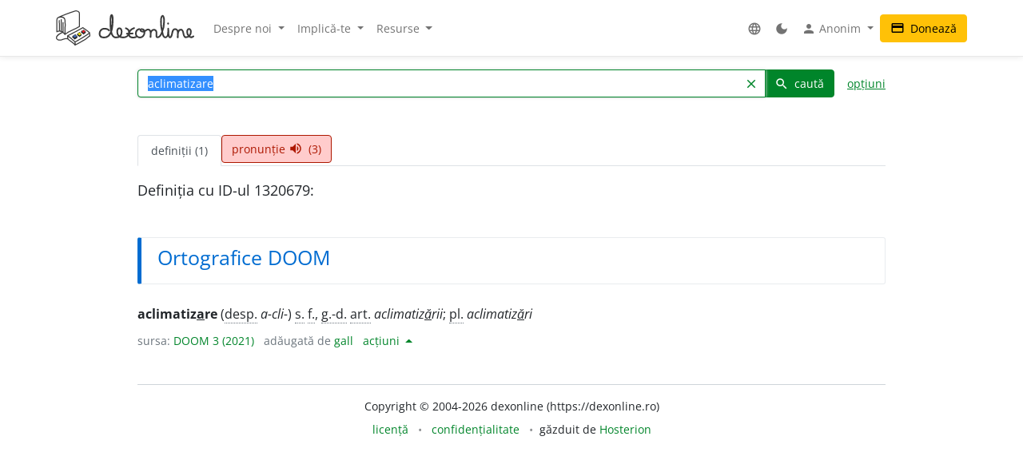

--- FILE ---
content_type: text/html; charset=UTF-8
request_url: https://dexonline.ro/definitie/aclimatizare/1320679
body_size: 11507
content:
<!DOCTYPE html> <html> <head> <title> aclimatizare - definiție DOOM 3 | dexonline</title> <meta charset="utf-8"> <meta content="width=device-width, initial-scale=1.0, maximum-scale=3.0, user-scalable=yes" name="viewport"> <meta name="color-scheme" content="light dark"> <script>
  function applyColorScheme() {
        document.documentElement.className = getColorScheme();
  }

  function getColorScheme() {
    var ls = localStorage.getItem('colorScheme');
    if (ls) {
      return ls;
    }
    if (window.matchMedia('(prefers-color-scheme: dark)').matches) {
      return 'dark';
    }
    return 'light';
  }

  function setColorScheme(scheme) {
    localStorage.setItem('colorScheme', scheme);
    applyColorScheme();
  }

  applyColorScheme();

      window.matchMedia("(prefers-color-scheme: dark)").addEventListener(
    'change', applyColorScheme
  );
</script> <meta name="description" content="Dicționar dexonline. Definiții pentru aclimatizare din dicționarele: DOOM 3"> <meta property="og:image" content="/img/logo/logo-og.png"> <meta property="og:type" content="website"> <meta property="og:title" content="dexonline"> <link rel="image_src" href="/img/logo/logo-og.png"> <link href="/css/merged/ba1df1466c18ed44680884436aec6f94.css?v=20250705052432" rel="stylesheet" type="text/css"> <script src="/js/merged/1fd703d2e87cc6809da714c711d65ef1.js?v=20251215002242"></script> <link rel="search" type="application/opensearchdescription+xml" href="https://dexonline.ro/static/download/dex.xml" title="Căutare dexonline.ro"> <link href="https://plus.google.com/100407552237543221945" rel="publisher"> <link rel="alternate" type="application/rss+xml" title="Cuvântul zilei" href="https://dexonline.ro/cuvantul-zilei"> <link rel="icon" type="image/svg+xml" href="/img/favicon.svg"> <link rel="apple-touch-icon" href="/img/apple-touch-icon.png"> </head> <body class="search"> <header> <nav class="navbar navbar-expand-md navbar-light mb-3"> <div class="container"> <a class="navbar-brand order-0" href="/" title="Pagina principală"> <svg xmlns="http://www.w3.org/2000/svg" width="311px" height="78.1px" viewBox="0 0 311 78.1" role="img"> <title>dexonline logo</title> <style> g { stroke: #000; stroke-linecap: round; stroke-linejoin: round; stroke-width: 1.25; } @media (prefers-color-scheme: dark) { g { stroke: #fff; } } </style> <g> <path fill="none" stroke-width="2.25" d="M75.3,50.5c-11.2,8-19.3,12.7-32.4,19.8c-6.1-6.2-9.1-8.9-16.6-13.9c12.7-6.5,20.6-10.1,34.2-18c5.9,4.3,10,6.4,15,11.3 M26.3,56.4l0.3,6.9 M42.8,70.6c0.3,1.2,0.6,4.9,0.7,6.1 M75.6,49.8l0.7,7 M26.6,63.3c6.7,6.5,10.7,6.5,16.5,13.7 M43.5,76.8c2.2-1.2,5.4-2.8,8.1-4.2c4.3-2.1,6.7-4.2,11.1-6.2c6.1-2.8,7.7-6.4,13.5-9.7 M2,47.5c7.8-3.8,14.3,0.7,18.2,6c0-8,0.5-12,0.5-20c0-13.2,0.4-18.7-9.2-18.7c-10,0-9.7,3.4-9.7,14.4C1.9,39.5,2,37.2,2,47.5 M7.5,22.6C7.6,28.2,8,40.5,8,46.1 M12.1,20.5v26.4 M15.8,27.1c0.1,6.4,0.3,18.2,0.3,21.8 M5.7,15.5c14.5-6.7,21.8-9,36.2-13.7c0.9-0.3,3.2-0.9,4.4-0.6 M20.2,53.5c10.2-9.2,21.3-10.1,32.7-17.8 M46.3,1.2c6.7,1.1,6.7,2.9,6.7,13.9c0,7.3,0,13.3,0,20.6 M15.1,48.7c-8.5,3.5-14,8.9-14,11.9c0,4.3,3.9,5.5,8.1,5.5c5.2,0,7.7-3.3,12.9-3.3c1.3,0,3.1,0.1,4.4,0.5"/> <path stroke-width="1.3887" d="M37.5,59.6c1.2,1.7,3.1,2.7,4.6,4.4l0.8-0.4c0,0,3.8-2.2,4.5-2.9l0.3-2.3l-10.1-0.8L37.5,59.6z M48.5,54.6c1.2,1.7,2.7,2.3,4.2,3.9l2.5-1.6c0,0,0.9-0.5,1.6-1.2l0.2-2.3l-8.4-0.9L48.5,54.6z M57.5,48.9c1.2,1.7,2.8,2.8,4.5,4c0,0,1.6-1.1,2.3-1.7c0.7-0.6,1.4-0.8,2.1-1.5l0.2-2.3l-9.1-0.5L57.5,48.9z"/> <path fill="#3e66b0" d="M43.9,54c1.1,1.7,2.5,2.3,3.8,3.9c-2.1,1.4-3.1,2.3-5.5,3.4c-0.1-0.1-4.3-4.1-4.6-4.2l5.9-3.5L43.9,54z"/> <path fill="#fff200" d="M52.8,49.2c1.8,1,3.5,2.3,4.2,3.8c-0.6,1-2.4,2-4.2,3c-0.8-0.9-1.5-1.2-2.5-2c-0.7-0.6-1.7-1-1.7-1.9c0-0.3,0.2-0.4,0.2-0.7C49.8,50.6,51.6,49.8,52.8,49.2z"/> <path fill="#ed1c24" d="M57.6,46.4c1.6-0.8,3.3-2.2,4.7-3.1c1.6,1.2,2.7,2.4,4.4,3.6c-1.1,1.4-2.8,2.2-4.6,3.5C60.4,48.9,59,48,57.6,46.4z"/> <path fill="none" stroke-width="3.7" d="M119.3,44.6c-1.1-1.8-3.6-3.9-11-3.9c-5.8,0-10.2,5.2-10.2,11c0,5.7,4.4,8.6,10.1,8.6c17.5,0,19.4-23,19.4-40.6c0-13.3-4.8-11.8-4.8,0.5c0,4.3,0,6.7,0,11c0,13.1,1.7,29,12.1,29c8.2,0,12.9-4.4,12.9-12.7c0-10.5-10-10.2-10,0.3c0,7.8,5.3,12.4,13.1,12.4c7.5,0,13.5-4.3,13.5-11.9c0-4.3-3.1-7-7-8.6 M175.7,39.4c-6.6,2.2-11.3,7-11.3,14c0,5.5,4.2,7,9.7,7c2.2,0,3.2-0.5,5.4-1.1 M175.7,39.4c-6.6,2.2-11.3,7-11.3,14c0,5.5,4.2,7,9.7,7c2.2,0,3.2-0.5,5.4-1.1 M159.5,51.8c5,0,7.9-0.1,12.9-0.5 M187.2,41.5c-4.9,1.2-7.5,5.3-7.5,10.2c0,4.8,4.3,8.6,9.2,8.6c5.8,0,10.2-5.1,10.2-10.9c0-5.7-2.1-7.9-7-7.7c-2.2,0.3-2.6,2.6-1.1,4c1.5,1.2,3.2,1.6,5.4,1.6c4.6,0,6.2-4.9,10.8-4.9c3.8,0,5.9,4.2,5.9,8c0,3.4-0.3,5.4-0.3,8.8c0-2.8,0.2-4.6,0.2-7.4c0-4.6,3-8.8,7.6-8.8c2.8,0,5.4,2.4,5.4,5.3c0,5.1,0,4.4,0,9.6c0,1.5,1.6,1.9,2.7,1.9c5.7,0,7.4-5.7,9.7-10.8c4-8.9,4.9-15,4.9-24.8c0-17.1-7.1-15.3-7.1,1.1c0,7.8,0.1,12,2.3,19.4c1.8,6.1,1.2,15.3,7.5,15.3c2.8,0,5.6-3.7,6-7c0.8-6.3,0.6-6.6,0.6-12.4c0.3,5.4,0.3,3.8,0.3,6.8c0,15.3,4.6,13.1,5.9,11.2c4.7-6.5,1-17,9.1-17c3.2,0,6.1,2.8,6.1,6c0,4.9,0,7.6,0,12.5c-0.2-7.8,0.2-17.3,7.3-17.3c7.9,0,3,17,10.9,17c6.6,0,11.4-5.5,11.4-12.2c0-8.2-8.4-9.2-8.4,1.3c0,5.4,7.2,14.9,13.9,8.8 M252.4,28.8l-0.1,0.9"/> </g> </svg> </a> <div class="collapse navbar-collapse order-5 order-md-2" id="navMenu"> <ul class="navbar-nav"> <li class="nav-item dropdown"> <a class="nav-link dropdown-toggle" href="#" role="button" data-bs-toggle="dropdown" aria-expanded="false"> Despre noi </a> <ul class="dropdown-menu"> <li> <a href="https://wiki.dexonline.ro/wiki/Informa%C8%9Bii" class="dropdown-item" target="_blank"> Informații </a> </li> <li> <a href="/contact" class="dropdown-item"> Contact </a> </li> <li> <a href="https://blog.dexonline.ro" class="dropdown-item"> Blog </a> </li> <li> <a href="/newsletter" class="dropdown-item"> Newsletter </a> </li> </ul> </li> <li class="nav-item dropdown"> <a class="nav-link dropdown-toggle" href="#" role="button" data-bs-toggle="dropdown" aria-expanded="false"> Implică-te </a> <ul class="dropdown-menu"> <li> <a href="https://wiki.dexonline.ro/wiki/Cum_pute%C8%9Bi_ajuta" class="dropdown-item"> Cum poți ajuta </a> </li> <li> <a href="/top" class="dropdown-item"> Topul voluntarilor </a> </li> </ul> </li> <li class="nav-item dropdown"> <a class="nav-link dropdown-toggle" href="#" role="button" data-bs-toggle="dropdown" aria-expanded="false"> Resurse </a> <ul class="dropdown-menu"> <li> <a href="https://wiki.dexonline.ro/wiki/Abrevieri" class="dropdown-item" target="_blank"> Abrevieri folosite </a> </li> <li> <a href="/articole" class="dropdown-item"> Articole lingvistice </a> </li> <li> <a href="/articol/Ghid_de_exprimare_corect%C4%83" class="dropdown-item"> Ghid de exprimare </a> </li> <li> <a href="/cuvantul-zilei" class="dropdown-item"> Cuvântul zilei </a> </li> <li> <a href="/cuvantul-lunii" class="dropdown-item"> Cuvântul lunii </a> </li> <li> <a href="/cuvinte-aleatorii" class="dropdown-item"> Cuvinte aleatorii </a> </li> <li> <a href="/scrabble" class="dropdown-item"> Scrabble </a> </li> <li> <a href="/unelte" class="dropdown-item"> Unelte </a> </li> <li> <a href="/legaturi" class="dropdown-item"> Legături externe </a> </li> </ul> </li> </ul> <ul class="navbar-nav ms-auto"> <li class="nav-item dropdown"> <a class="nav-link" href="#" role="button" data-bs-toggle="dropdown" aria-expanded="false"> <span class="material-icons ">language</span> </a> <ul class="dropdown-menu"> <li> <a href="/changeLocale?id=en_US.utf8" class="dropdown-item"> <span class="invisible"> <span class="material-icons ">done</span> </span> English </a> </li> <li> <a href="/changeLocale?id=es_ES.utf8" class="dropdown-item"> <span class="invisible"> <span class="material-icons ">done</span> </span> español </a> </li> <li> <a href="/changeLocale?id=hu_HU.utf8" class="dropdown-item"> <span class="invisible"> <span class="material-icons ">done</span> </span> magyar </a> </li> <li> <a href="/changeLocale?id=ro_RO.utf8" class="dropdown-item"> <span > <span class="material-icons ">done</span> </span> română </a> </li> </ul> </li> <li class="nav-item"> <a class="nav-link light-mode-toggle" data-mode="light" href="#" title="modul luminos"> <span class="material-icons ">light_mode</span> </a> <a class="nav-link dark-mode-toggle" data-mode="dark" href="#" title="modul întunecat"> <span class="material-icons ">dark_mode</span> </a> </li> <li class="nav-item dropdown"> <a class="nav-link dropdown-toggle" href="#" role="button" data-bs-toggle="dropdown" aria-expanded="false"> <span class="material-icons ">person</span> Anonim </a> <ul class="dropdown-menu"> <li> <a href="/preferinte" class="dropdown-item"> <span class="material-icons ">settings</span> Preferințe </a> </li> <li> <a href="/autentificare" class="dropdown-item"> <span class="material-icons ">login</span> Autentificare </a> </li> </ul> </li> </ul> </div> <a class="btn btn-warning ms-auto order-3" href="/doneaza"> <span class="material-icons ">credit_card</span> Donează </a> <button class="navbar-toggler order-4" type="button" data-bs-toggle="collapse" data-bs-target="#navMenu" aria-controls="navMenu" aria-expanded="false" aria-label="navigare"> <span class="navbar-toggler-icon"></span> </button> </div> </nav> </header> <div class="container container-narrow"> <main class="row"> <div class="col-md-12"> <section class="search"> <form action="/search.php" name="frm" onsubmit="return searchSubmit()" class="mb-4" id="searchForm"> <div class="d-flex align-items-end align-items-md-center flex-column flex-md-row"> <div class="input-group dropdown"> <input autocapitalize="off" autocomplete="off" class="dropdown-toggle form-control" data-bs-offset="0,0" data-bs-toggle="dropdown" id="searchField" maxlength="50" name="cuv" placeholder="cuvânt" type="text" value="aclimatizare"> <ul class="dropdown-menu" data-limit="10" data-min-chars="3" id="search-autocomplete"> </ul> <button id="searchClear" class="btn btn-link " type="button"> <span class="material-icons ">clear</span> </button> <button type="submit" value="caută" id="searchButton" class="btn btn-primary"> <span class="material-icons ">search</span> caută </button> </div> <a href="#" id="advancedAnchor" class="ms-3" onclick="return toggle('advSearch')"> opțiuni </a> </div> <div class="row my-2" id="advSearch" style="display: none"> <div class="col-12 col-lg-6"> <input id="source-field-hidden" name="source" type="hidden" value=""> <div class="dropdown" id="source-field"> <button class="btn btn-sm dropdown-toggle w-100" data-bs-toggle="dropdown" type="button"> Toate dicționarele </button> <div class="dropdown-menu w-100"> <div class="dropdown-item"> <input class="form-control w-100" placeholder="alege un dicționar..." type="text"> </div> <div class="source-scrollable"> <a class="dropdown-item" href="#">Toate dicționarele</a> <a class="dropdown-item" data-value="dex09" href="#" title="Dicționarul explicativ al limbii române (ediția a II-a revăzută și adăugită)"> <span> <strong class="me-1">DEX &#039;09</strong> Dicționarul explicativ al limbii române (ediția a II-a revăzută și adăugită) </span> </a> <a class="dropdown-item" data-value="doom3" href="#" title="Dicționar ortografic, ortoepic și morfologic al limbii române, ediția a III-a"> <span> <strong class="me-1">DOOM 3</strong> Dicționar ortografic, ortoepic și morfologic al limbii române, ediția a III-a </span> </a> <a class="dropdown-item" data-value="mda2" href="#" title="Micul dicționar academic, ediția a II-a"> <span> <strong class="me-1">MDA2</strong> Micul dicționar academic, ediția a II-a </span> </a> <a class="dropdown-item" data-value="CADE" href="#" title="Dicționarul enciclopedic ilustrat"> <span> <strong class="me-1">CADE</strong> Dicționarul enciclopedic ilustrat </span> </a> <a class="dropdown-item" data-value="sinonime" href="#" title="Dicționar de sinonime"> <span> <strong class="me-1">Sinonime</strong> Dicționar de sinonime </span> </a> <a class="dropdown-item" data-value="pub" href="#" title="publicitate"> <span> <strong class="me-1">publicitate</strong> publicitate </span> </a> <a class="dropdown-item" data-value="dex16" href="#" title="Dicționarul explicativ al limbii române (ediția a II-a revăzută și adăugită)"> <span> <strong class="me-1">DEX &#039;16</strong> Dicționarul explicativ al limbii române (ediția a II-a revăzută și adăugită) </span> </a> <a class="dropdown-item" data-value="dex12" href="#" title="Dicționarul explicativ al limbii române (ediția a II-a revăzută și adăugită)"> <span> <strong class="me-1">DEX &#039;12</strong> Dicționarul explicativ al limbii române (ediția a II-a revăzută și adăugită) </span> </a> <a class="dropdown-item" data-value="intern" href="#" title="Dicționar intern dexonline"> <span> <strong class="me-1">dexonline</strong> Dicționar intern dexonline </span> </a> <a class="dropdown-item" data-value="dlr" href="#" title="Dicționar al limbii române (Dicționarul Academiei)"> <span> <strong class="me-1">DLR</strong> Dicționar al limbii române (Dicționarul Academiei) </span> </a> <a class="dropdown-item" data-value="DEXI" href="#" title="Dicționar explicativ ilustrat al limbii române"> <span> <strong class="me-1">DEXI</strong> Dicționar explicativ ilustrat al limbii române </span> </a> <a class="dropdown-item" data-value="dex" href="#" title="Dicționarul explicativ al limbii române, ediția a II-a"> <span> <strong class="me-1">DEX &#039;98</strong> Dicționarul explicativ al limbii române, ediția a II-a </span> </a> <a class="dropdown-item" data-value="dex96" href="#" title="Dicționarul explicativ al limbii române, ediția a II-a"> <span> <strong class="me-1">DEX &#039;96</strong> Dicționarul explicativ al limbii române, ediția a II-a </span> </a> <a class="dropdown-item" data-value="dexs88" href="#" title="Supliment la Dicționarul explicativ al limbii române"> <span> <strong class="me-1">DEX-S</strong> Supliment la Dicționarul explicativ al limbii române </span> </a> <a class="dropdown-item" data-value="dex84" href="#" title="Dicționarul explicativ al limbii române"> <span> <strong class="me-1">DEX &#039;84</strong> Dicționarul explicativ al limbii române </span> </a> <a class="dropdown-item" data-value="dex75" href="#" title="Dicționarul explicativ al limbii române"> <span> <strong class="me-1">DEX &#039;75</strong> Dicționarul explicativ al limbii române </span> </a> <a class="dropdown-item" data-value="dlrlc" href="#" title="Dicționarul limbii romîne literare contemporane"> <span> <strong class="me-1">DLRLC</strong> Dicționarul limbii romîne literare contemporane </span> </a> <a class="dropdown-item" data-value="dlrm" href="#" title="Dicționarul limbii române moderne"> <span> <strong class="me-1">DLRM</strong> Dicționarul limbii române moderne </span> </a> <a class="dropdown-item" data-value="mda" href="#" title="Micul dicționar academic"> <span> <strong class="me-1">MDA</strong> Micul dicționar academic </span> </a> <a class="dropdown-item" data-value="doom2" href="#" title="Dicționar ortografic, ortoepic și morfologic al limbii române, ediția a II-a revăzută și adăugită"> <span> <strong class="me-1">DOOM 2</strong> Dicționar ortografic, ortoepic și morfologic al limbii române, ediția a II-a revăzută și adăugită </span> </a> <a class="dropdown-item" data-value="doom" href="#" title="Dicționar ortografic, ortoepic și morfologic al limbii române"> <span> <strong class="me-1">DOOM</strong> Dicționar ortografic, ortoepic și morfologic al limbii române </span> </a> <a class="dropdown-item" data-value="dor" href="#" title="Marele dicționar ortografic al limbii române"> <span> <strong class="me-1">DOR</strong> Marele dicționar ortografic al limbii române </span> </a> <a class="dropdown-item" data-value="do" href="#" title="Dicționar ortografic al limbii române"> <span> <strong class="me-1">Ortografic</strong> Dicționar ortografic al limbii române </span> </a> <a class="dropdown-item" data-value="dmlr" href="#" title="Dictionnaire morphologique de la langue roumaine"> <span> <strong class="me-1">DMLR</strong> Dictionnaire morphologique de la langue roumaine </span> </a> <a class="dropdown-item" data-value="DGS" href="#" title="Dicționar General de Sinonime al Limbii Române"> <span> <strong class="me-1">DGS</strong> Dicționar General de Sinonime al Limbii Române </span> </a> <a class="dropdown-item" data-value="Sinonime82" href="#" title="Dicționarul de sinonime al limbii române"> <span> <strong class="me-1">Sinonime82</strong> Dicționarul de sinonime al limbii române </span> </a> <a class="dropdown-item" data-value="das" href="#" title="Dicționar analogic și de sinonime al limbii române"> <span> <strong class="me-1">DAS</strong> Dicționar analogic și de sinonime al limbii române </span> </a> <a class="dropdown-item" data-value="antonime" href="#" title="Dicționar de antonime"> <span> <strong class="me-1">Antonime</strong> Dicționar de antonime </span> </a> <a class="dropdown-item" data-value="dn" href="#" title="Dicționar de neologisme"> <span> <strong class="me-1">DN</strong> Dicționar de neologisme </span> </a> <a class="dropdown-item" data-value="mdn08" href="#" title="Marele dicționar de neologisme (ediția a 10-a, revăzută, augmentată și actualizată)"> <span> <strong class="me-1">MDN &#039;08</strong> Marele dicționar de neologisme (ediția a 10-a, revăzută, augmentată și actualizată) </span> </a> <a class="dropdown-item" data-value="mdn00" href="#" title="Marele dicționar de neologisme"> <span> <strong class="me-1">MDN &#039;00</strong> Marele dicționar de neologisme </span> </a> <a class="dropdown-item" data-value="dcr2" href="#" title="Dicționar de cuvinte recente, ediția a II-a"> <span> <strong class="me-1">DCR2</strong> Dicționar de cuvinte recente, ediția a II-a </span> </a> <a class="dropdown-item" data-value="dlrc" href="#" title="Dicționar al limbii române contemporane"> <span> <strong class="me-1">DLRC</strong> Dicționar al limbii române contemporane </span> </a> <a class="dropdown-item" data-value="der" href="#" title="Dicționarul etimologic român"> <span> <strong class="me-1">DER</strong> Dicționarul etimologic român </span> </a> <a class="dropdown-item" data-value="ger" href="#" title="Etimologii romînești"> <span> <strong class="me-1">GER</strong> Etimologii romînești </span> </a> <a class="dropdown-item" data-value="gaer" href="#" title="Alte etimologii românești"> <span> <strong class="me-1">GAER</strong> Alte etimologii românești </span> </a> <a class="dropdown-item" data-value="dei" href="#" title="Dicționar enciclopedic ilustrat"> <span> <strong class="me-1">DEI</strong> Dicționar enciclopedic ilustrat </span> </a> <a class="dropdown-item" data-value="nodex" href="#" title="Noul dicționar explicativ al limbii române"> <span> <strong class="me-1">NODEX</strong> Noul dicționar explicativ al limbii române </span> </a> <a class="dropdown-item" data-value="dlrlv" href="#" title="Dicționarul limbii române literare vechi (1640-1780) - Termeni regionali"> <span> <strong class="me-1">DLRLV</strong> Dicționarul limbii române literare vechi (1640-1780) - Termeni regionali </span> </a> <a class="dropdown-item" data-value="dar" href="#" title="Dicționar de arhaisme și regionalisme"> <span> <strong class="me-1">DAR</strong> Dicționar de arhaisme și regionalisme </span> </a> <a class="dropdown-item" data-value="dsl" href="#" title="Dicționar General de Științe. Științe ale limbii"> <span> <strong class="me-1">DSL</strong> Dicționar General de Științe. Științe ale limbii </span> </a> <a class="dropdown-item" data-value="dgssl" href="#" title="Dicționar general de științe. Științe ale limbii"> <span> <strong class="me-1">DGSSL</strong> Dicționar general de științe. Științe ale limbii </span> </a> <a class="dropdown-item" data-value="mitologică" href="#" title="Mic dicționar mitologic greco-roman"> <span> <strong class="me-1">Mitologic</strong> Mic dicționar mitologic greco-roman </span> </a> <a class="dropdown-item" data-value="dulr6" href="#" title="Dicționar universal al limbei române, ediția a VI-a"> <span> <strong class="me-1">Șăineanu, ed. VI</strong> Dicționar universal al limbei române, ediția a VI-a </span> </a> <a class="dropdown-item" data-value="scriban" href="#" title="Dicționaru limbii românești"> <span> <strong class="me-1">Scriban</strong> Dicționaru limbii românești </span> </a> <a class="dropdown-item" data-value="dgl" href="#" title="Dicționar al greșelilor de limbă"> <span> <strong class="me-1">DGL</strong> Dicționar al greșelilor de limbă </span> </a> <a class="dropdown-item" data-value="dps" href="#" title="Dicționar de termeni – Sedimentologie - Petrologie sedimentară - Sisteme depoziționale"> <span> <strong class="me-1">Petro-Sedim</strong> Dicționar de termeni – Sedimentologie - Petrologie sedimentară - Sisteme depoziționale </span> </a> <a class="dropdown-item" data-value="gta" href="#" title="Glosar de termeni aviatici"> <span> <strong class="me-1">GTA</strong> Glosar de termeni aviatici </span> </a> <a class="dropdown-item" data-value="dge" href="#" title="Dicționar gastronomic explicativ"> <span> <strong class="me-1">DGE</strong> Dicționar gastronomic explicativ </span> </a> <a class="dropdown-item" data-value="dtm" href="#" title="Dicționar de termeni muzicali"> <span> <strong class="me-1">DTM</strong> Dicționar de termeni muzicali </span> </a> <a class="dropdown-item" data-value="religios" href="#" title="Dicționar religios"> <span> <strong class="me-1">D.Religios</strong> Dicționar religios </span> </a> <a class="dropdown-item" data-value="argou" href="#" title="Dicționar de argou al limbii române"> <span> <strong class="me-1">Argou</strong> Dicționar de argou al limbii române </span> </a> <a class="dropdown-item" data-value="dram3" href="#" title="Dicționar de regionalisme și arhaisme din Maramureș, ediția a treia"> <span> <strong class="me-1">DRAM 2021</strong> Dicționar de regionalisme și arhaisme din Maramureș, ediția a treia </span> </a> <a class="dropdown-item" data-value="dram15" href="#" title="Dicționar de regionalisme și arhaisme din Maramureș, ediția a doua"> <span> <strong class="me-1">DRAM 2015</strong> Dicționar de regionalisme și arhaisme din Maramureș, ediția a doua </span> </a> <a class="dropdown-item" data-value="dram" href="#" title="Dicționar de regionalisme și arhaisme din Maramureș"> <span> <strong class="me-1">DRAM</strong> Dicționar de regionalisme și arhaisme din Maramureș </span> </a> <a class="dropdown-item" data-value="de" href="#" title="Dicționar enciclopedic"> <span> <strong class="me-1">DE</strong> Dicționar enciclopedic </span> </a> <a class="dropdown-item" data-value="dtl" href="#" title="Dicționar de termeni lingvistici"> <span> <strong class="me-1">DTL</strong> Dicționar de termeni lingvistici </span> </a> <a class="dropdown-item" data-value="dmg" href="#" title="Dicționar de matematici generale"> <span> <strong class="me-1">DMG</strong> Dicționar de matematici generale </span> </a> <a class="dropdown-item" data-value="don" href="#" title="Dicționar Onomastic Romînesc"> <span> <strong class="me-1">Onomastic</strong> Dicționar Onomastic Romînesc </span> </a> <a class="dropdown-item" data-value="meo" href="#" title="Mică Enciclopedie Onomastică"> <span> <strong class="me-1">MEO</strong> Mică Enciclopedie Onomastică </span> </a> <a class="dropdown-item" data-value="DifSem" href="#" title="Dificultăți semantice"> <span> <strong class="me-1">DifSem</strong> Dificultăți semantice </span> </a> <a class="dropdown-item" data-value="neoficial" href="#" title="Definiții ale unor cuvinte care nu există în alte dicționare"> <span> <strong class="me-1">Neoficial</strong> Definiții ale unor cuvinte care nu există în alte dicționare </span> </a> <a class="dropdown-item" data-value="dendrofloricol" href="#" title="Dicționar dendrofloricol"> <span> <strong class="me-1">DFL</strong> Dicționar dendrofloricol </span> </a> <a class="dropdown-item" data-value="dlra" href="#" title="Dicționar al limbii române actuale (ediția a II-a revăzută și adăugită)"> <span> <strong class="me-1">DLRA</strong> Dicționar al limbii române actuale (ediția a II-a revăzută și adăugită) </span> </a> <a class="dropdown-item" data-value="dets" href="#" title="Dicționar etimologic de termeni științifici"> <span> <strong class="me-1">DETS</strong> Dicționar etimologic de termeni științifici </span> </a> <a class="dropdown-item" data-value="dfs" href="#" title="Dicționarul figurilor de stil"> <span> <strong class="me-1">DFS</strong> Dicționarul figurilor de stil </span> </a> <a class="dropdown-item" data-value="dan" href="#" title="Dicționarul Actualizat de Neologisme"> <span> <strong class="me-1">DAN</strong> Dicționarul Actualizat de Neologisme </span> </a> <a class="dropdown-item" data-value="lex.ro" href="#" title="Legislația României"> <span> <strong class="me-1">Legi România</strong> Legislația României </span> </a> <a class="dropdown-item" data-value="lex.md" href="#" title="Legislația Republicii Moldova"> <span> <strong class="me-1">Legi Moldova</strong> Legislația Republicii Moldova </span> </a> <a class="dropdown-item" data-value="psi" href="#" title="Dicționar de psihologie"> <span> <strong class="me-1">psi</strong> Dicționar de psihologie </span> </a> <a class="dropdown-item" data-value="mdo" href="#" title="Mic Dicționar Ortografic"> <span> <strong class="me-1">MDO</strong> Mic Dicționar Ortografic </span> </a> <a class="dropdown-item" data-value="dex-scolar" href="#" title="Dicționar explicativ școlar"> <span> <strong class="me-1">DEX-școlar</strong> Dicționar explicativ școlar </span> </a> <a class="dropdown-item" data-value="ivo3" href="#" title="Îndreptar și vocabular ortografic (ediția a III-a, revăzută și completată)"> <span> <strong class="me-1">IVO-III</strong> Îndreptar și vocabular ortografic (ediția a III-a, revăzută și completată) </span> </a> <a class="dropdown-item" data-value="din" href="#" title="Dicționar normativ al limbii române ortografic, ortoepic, morfologic și practic"> <span> <strong class="me-1">DIN</strong> Dicționar normativ al limbii române ortografic, ortoepic, morfologic și practic </span> </a> <a class="dropdown-item" data-value="terminologie-literara" href="#" title="Mic dicționar îndrumător în terminologia literară"> <span> <strong class="me-1">MDTL</strong> Mic dicționar îndrumător în terminologia literară </span> </a> <a class="dropdown-item" data-value="cecc" href="#" title="Dicționar de cuvinte, expresii, citate celebre"> <span> <strong class="me-1">CECC</strong> Dicționar de cuvinte, expresii, citate celebre </span> </a> <a class="dropdown-item" data-value="expert" href="#" title="Dicționar de citate din experți"> <span> <strong class="me-1">expert</strong> Dicționar de citate din experți </span> </a> <a class="dropdown-item" data-value="derc" href="#" title="Dicționar de expresii românești în contexte"> <span> <strong class="me-1">DERC</strong> Dicționar de expresii românești în contexte </span> </a> <a class="dropdown-item" data-value="dlr-tom01" href="#" title="Dicționarul limbii române - tomul I (ediție anastatică)"> <span> <strong class="me-1">DLR - tomul I</strong> Dicționarul limbii române - tomul I (ediție anastatică) </span> </a> <a class="dropdown-item" data-value="dlr-tom02" href="#" title="Dicționarul limbii române - tomul II (ediție anastatică)"> <span> <strong class="me-1">DLR - tomul II</strong> Dicționarul limbii române - tomul II (ediție anastatică) </span> </a> <a class="dropdown-item" data-value="dlr-tom03" href="#" title="Dicționarul limbii române - tomul III (ediție anastatică)"> <span> <strong class="me-1">DLR - tomul III</strong> Dicționarul limbii române - tomul III (ediție anastatică) </span> </a> <a class="dropdown-item" data-value="dlr-tom04" href="#" title="Dicționarul limbii române - tomul IV (ediție anastatică)"> <span> <strong class="me-1">DLR - tomul IV</strong> Dicționarul limbii române - tomul IV (ediție anastatică) </span> </a> <a class="dropdown-item" data-value="dlr-tom05" href="#" title="Dicționarul limbii române - tomul V (ediție anastatică)"> <span> <strong class="me-1">DLR - tomul V</strong> Dicționarul limbii române - tomul V (ediție anastatică) </span> </a> <a class="dropdown-item" data-value="dlr-tom06" href="#" title="Dicționarul limbii române - tomul VI (ediție anastatică)"> <span> <strong class="me-1">DLR - tomul VI</strong> Dicționarul limbii române - tomul VI (ediție anastatică) </span> </a> <a class="dropdown-item" data-value="dlr-tom07" href="#" title="Dicționarul limbii române - tomul VII (ediție anastatică)"> <span> <strong class="me-1">DLR - tomul VII</strong> Dicționarul limbii române - tomul VII (ediție anastatică) </span> </a> <a class="dropdown-item" data-value="dlr-tom08" href="#" title="Dicționarul limbii române - tomul VIII (ediție anastatică)"> <span> <strong class="me-1">DLR - tomul VIII</strong> Dicționarul limbii române - tomul VIII (ediție anastatică) </span> </a> <a class="dropdown-item" data-value="dlr-tom09" href="#" title="Dicționarul limbii române - tomul IX (ediție anastatică)"> <span> <strong class="me-1">DLR - tomul IX</strong> Dicționarul limbii române - tomul IX (ediție anastatică) </span> </a> <a class="dropdown-item" data-value="dlr-tom10" href="#" title="Dicționarul limbii române - tomul X - N–O (ediție anastatică)"> <span> <strong class="me-1">DLR - tomul X</strong> Dicționarul limbii române - tomul X - N–O (ediție anastatică) </span> </a> <a class="dropdown-item" data-value="dlr-tom11" href="#" title="Dicționarul limbii române - tomul XI (ediție anastatică)"> <span> <strong class="me-1">DLR - tomul XI</strong> Dicționarul limbii române - tomul XI (ediție anastatică) </span> </a> <a class="dropdown-item" data-value="dlr-tom12" href="#" title="Dicționarul limbii române - tomul XII (ediție anastatică)"> <span> <strong class="me-1">DLR - tomul XII</strong> Dicționarul limbii române - tomul XII (ediție anastatică) </span> </a> <a class="dropdown-item" data-value="dlr-tom13" href="#" title="Dicționarul limbii române - tomul XIII (ediție anastatică)"> <span> <strong class="me-1">DLR - tomul XIII</strong> Dicționarul limbii române - tomul XIII (ediție anastatică) </span> </a> <a class="dropdown-item" data-value="dlr-tom14" href="#" title="Dicționarul limbii române - tomul XIV (ediție anastatică)"> <span> <strong class="me-1">DLR - tomul XIV</strong> Dicționarul limbii române - tomul XIV (ediție anastatică) </span> </a> <a class="dropdown-item" data-value="dlr-tom15" href="#" title="Dicționarul limbii române - tomul XV (ediție anastatică)"> <span> <strong class="me-1">DLR - tomul XV</strong> Dicționarul limbii române - tomul XV (ediție anastatică) </span> </a> <a class="dropdown-item" data-value="dlr-tom16" href="#" title="Dicționarul limbii române - tomul XVI (ediție anastatică)"> <span> <strong class="me-1">DLR - tomul XVI</strong> Dicționarul limbii române - tomul XVI (ediție anastatică) </span> </a> <a class="dropdown-item" data-value="dlr-tom17" href="#" title="Dicționarul limbii române - tomul XVII (ediție anastatică)"> <span> <strong class="me-1">DLR - tomul XVII</strong> Dicționarul limbii române - tomul XVII (ediție anastatică) </span> </a> <a class="dropdown-item" data-value="dlr-tom18" href="#" title="Dicționarul limbii române - tomul XVIII (ediție anastatică)"> <span> <strong class="me-1">DLR - tomul XVIII</strong> Dicționarul limbii române - tomul XVIII (ediție anastatică) </span> </a> <a class="dropdown-item" data-value="dlr-tom19" href="#" title="Dicționarul limbii române - tomul XIX (ediție anastatică)"> <span> <strong class="me-1">DLR - tomul XIX</strong> Dicționarul limbii române - tomul XIX (ediție anastatică) </span> </a> <a class="dropdown-item" data-value="dcr3" href="#" title="Dicționar de cuvinte recente, ediția a III-a"> <span> <strong class="me-1">DCR3</strong> Dicționar de cuvinte recente, ediția a III-a </span> </a> </div> </div> </div> </div> <div class="col-12 col-lg-6 d-flex align-items-lg-center"> <div class="form-check flex-grow-1" > <input id="cb-6970c8546e625" type="checkbox" class="form-check-input " name="text" > <label for="cb-6970c8546e625" class="form-check-label" > Caută în tot textul definițiilor </label> </div> <a href="https://wiki.dexonline.ro/wiki/Ajutor_pentru_căutare" target="_blank"> <span class="material-icons ">help</span> ajutor </a> </div> </div> </form> </section> <section class="banner-section" data-placement="default"> <ins id="revive-container" data-revive-zoneid="" data-revive-id="f5bd0e4f25d7142abd5ac52d3d518b1c"></ins> <script>
  reviveInit({"url":"https:\/\/dexonline.ro\/revive\/www\/delivery\/asyncjs.php","id":"f5bd0e4f25d7142abd5ac52d3d518b1c","sizes":[[2184,270,14],[1456,180,13],[728,90,1],[364,45,12],[320,50,2]],"maxHeight":0.25});
</script> </section> <ul class="nav nav-tabs" role="tablist"> <li class="nav-item" role="presentation"> <button aria-controls="tab_0" aria-selected="true" class="nav-link active" data-bs-target="#tab_0" data-bs-toggle="tab" data-permalink="/definitie/aclimatizare/1320679/definitii" role="tab" type="button"> definiții (1) </button> </li> <li class="nav-item" role="presentation"> <button aria-controls="tab_5" aria-selected="false" class="btn btn-danger " data-bs-target="#tab_5" data-bs-toggle="tab" data-permalink="/definitie/aclimatizare/1320679/pronuntie" role="tab" type="button"> pronunție <span class="material-icons ">volume_up</span> (3) </button> </li> </ul> <div class="tab-content"> <div role="tabpanel" class="tab-pane show active" id="tab_0"> <h5>Definiția cu ID-ul 1320679:</h5> <div class="callout callout-secondary mt-5" id="cat-2"> <h3>Ortografice DOOM</h3> </div> <div class=" defWrapper "> <p class="mb-2 read-more" data-read-more-lines="15"> <span class="def" title="Clic pentru a naviga la acest cuvânt"> <b>aclimatiz<span class="tonic-accent">a</span>re</b> (<abbr class="abbrev" data-bs-toggle="popover" data-bs-content="despărțit la capăt de rând">desp.</abbr> <i>a-cli-</i>) <abbr class="abbrev" data-bs-toggle="popover" data-bs-content="substantiv; substantival">s.</abbr> <abbr class="abbrev" data-bs-toggle="popover" data-bs-content="feminin">f.</abbr>, <abbr class="abbrev" data-bs-toggle="popover" data-bs-content="genitiv-dativ">g.-d.</abbr> <abbr class="abbrev" data-bs-toggle="popover" data-bs-content="articol; articulat">art.</abbr> <i>aclimatiz<span class="tonic-accent">ă</span>rii</i>; <abbr class="abbrev" data-bs-toggle="popover" data-bs-content="plural">pl.</abbr> <i>aclimatiz<span class="tonic-accent">ă</span>ri</i> </span> </p> <div class="defDetails small text-muted"> <ul class="list-inline mb-0 "> <li class="list-inline-item"> sursa: <a class="ref" href="/sursa/doom3" title="Dicționar ortografic, ortoepic și morfologic al limbii române, ediția a III-a, 2021" >DOOM 3 (2021) </a> </li> <li class="list-inline-item"> adăugată de <a href="/utilizator/gall">gall</a> </li> <li class="list-inline-item dropup"> <a href="#" class="dropdown-toggle" data-bs-toggle="dropdown"> acțiuni </a> <ul class="dropdown-menu"> <li> <a href="/definitie/aclimatizare/1320679" class="dropdown-item" title="link direct către această definiție"> <span class="material-icons ">link</span> permalink </a> </li> </ul> </li> </ul> <div id="typoModal" class="modal fade" tabindex="-1" role="dialog"> <div class="modal-dialog"> <div class="modal-content"> <form id="typoHtmlForm" method="post" onsubmit="return submitTypoForm();"> <div class="modal-header"> <h4 class="modal-title">Semnalează o greșeală</h4> <button type="button" class="btn-close" data-bs-dismiss="modal" aria-label="Close"> </button> </div> <div class="modal-body"> <textarea
              class="form-control"
              id="typoTextarea"
              cols="40"
              rows="3"
              maxlength="400"
              placeholder="vă rugăm descrieți problema în maximum 400 de caractere"
            ></textarea> <input type="hidden" name="definitionId" value=""> <p class="mt-3">Note:</p> <ul> <li> <strong> Unele dicționare (de exemplu <em>Scriban</em>) folosesc grafia veche. Aceasta nu este o greșeală de tipar. </strong> </li> <li> În general, preluăm definițiile fără modificări, dar putem face comentarii pe marginea lor. Vă rugăm să nu ne semnalați greșeli semantice decât în situații evidente. </li> </ul> </div> <div class="modal-footer"> <button class="btn btn-primary" id="typoSubmit" type="submit">trimite</button> <button class="btn btn-link" data-bs-dismiss="modal">anulează</button> </div> </form> </div> </div> </div> <div id="typoConfModal" class="modal fade" tabindex="-1" role="dialog"> <div class="modal-dialog"> <div class="modal-content"> <div class="modal-header"> <h4 class="modal-title">Semnalează o greșeală</h4> <button type="button" class="btn-close" data-bs-dismiss="modal" aria-label="Close"> </button> </div> <div class="modal-body"> Vă mulțumim pentru semnalare! </div> <div class="modal-footer"> <button class="btn btn-link" data-bs-dismiss="modal">închide</button> </div> </div> </div> </div> <script>
    $(function() {
      $('#typoModal, #typoConfModal').detach().appendTo('body');
    });
  </script> </div> </div> </div> <div role="tabpanel" class="tab-pane " id="tab_5"> <div id="player-container" style="width: 640px; margin: 0 auto;"> <h5>Exemple de pronunție a termenului „aclimatizare” (3 clipuri)</h5> <div style="float: left;"> Clipul <span id="current-clip">1</span> / 3 </div> <div style="margin-bottom: 10px; float:right;"> <button id="prevBtn"><span class="material-icons ">skip_previous</span> Precedentul</button> <button id="nextBtn">Următorul <span class="material-icons ">skip_next</span> </button> </div> <div id="player"></div> <div id="subtitles" style="font-size: 1.2em; margin-top: 10px; color: white; background: rgba(0,0,0,0.6); padding: 10px; border-radius: 8px; min-height: 2em; transition: opacity 0.3s ease;"> </div> </div> <script src="https://www.youtube.com/iframe_api"></script> <script>

  // Lista de segmente (fiecare video are subtitrarea sa)
  const segments = [{"id":"QUIfHBh0lfk","start":"3843"},{"id":"QUIfHBh0lfk","start":"3854"},{"id":"QUIfHBh0lfk","start":"3866"}];
  
  let dexRoot = 'https://dexonline.ro';
  for (idx in segments) {segments[idx].subs = dexRoot + '/static/sub/' + segments[idx].id + '.ro.srt'}
  

  let player;
  let subtitles = [];
  let currentSubtitle = null;
  let currentIndex = 0;

  // Încarcă subtitrările pentru segmentul curent
  function loadSubtitles(file) {
    return fetch(file)
      .then(res => res.text())
      .then(parseSRT)
      .then(data => {
        subtitles = data;
        currentSubtitle = null;
        document.getElementById('subtitles').innerHTML = '';
      })
      .catch(err => console.error('Eroare la încărcarea subtitrărilor:', err));
  }

  // Parser pentru format .SRT
  function parseSRT(data) {
    const srt = data.trim().split(/\r?\n\r?\n/);
    const toSeconds = t => {
      const [h, m, s] = t.replace(',', '.').split(':').map(Number);
      return h * 3600 + m * 60 + s;
    };
    const cues = [];
    for (const entry of srt) {
      const lines = entry.split(/\r?\n/);
      if (lines.length >= 2) {
        const timeMatch = lines[1].match(/(\d+:\d+:\d+,\d+)\s*-->\s*(\d+:\d+:\d+,\d+)/);
        if (timeMatch) {
          const start = toSeconds(timeMatch[1]);
          const end = toSeconds(timeMatch[2]);
          const text = lines.slice(2).join('<br>');
          cues.push({ start, end, text });
        }
      }
    }
    return cues;
  }

  // Inițializează playerul YouTube
  function onYouTubeIframeAPIReady() {
    const seg = segments[currentIndex];

    loadSubtitles(seg.subs).then(() => {
      player = new YT.Player('player', {
        height: '360',
        width: '640',
        videoId: seg.id,
        playerVars: { 'playsinline': 1, 'autoplay': 0, 'cc_load_policy': 1, 'cc_lang_pref': 'ro', 'start': seg.start },
        events: { 'onReady': onPlayerReady }
      });
    });
  }

  // După ce playerul e gata
  function onPlayerReady() {
    setupNavigationButtons();
    player.seekTo(segments[currentIndex].start, true);
    // player.playVideo();
    setInterval(checkSubtitle, 200);

    // Creează un observator pentru vizibilitate
    const container = document.getElementById('player-container');
    const observer = new IntersectionObserver(entries => {
      entries.forEach(entry => {
        if (entry.isIntersecting) {
          // Playerul este vizibil => pornește
          player.playVideo();
        } else {
          // Playerul iese din ecran => pune pauză
          player.pauseVideo();
        }
      });
    }, { threshold: 0.5 }); // Pornește doar dacă 50% din player e vizibil

    observer.observe(container);
  }

  // Actualizează subtitrările
  function checkSubtitle() {
    if (!player || !subtitles.length) return;
    const time = player.getCurrentTime();

    // găsește toate subtitrările active (nu doar una)
    const actives = subtitles.filter(s => time >= s.start && time <= s.end);

    // combină textele tuturor subtitrărilor active
    const combinedText = actives.map(s => s.text).join('<br>');

    if (combinedText !== currentSubtitle) {
      currentSubtitle = combinedText;
      const subtitleDiv = document.getElementById('subtitles');
      subtitleDiv.style.opacity = 0;
      setTimeout(() => {
        subtitleDiv.innerHTML = combinedText;
        subtitleDiv.style.opacity = 1;
      }, 100);
    }
  }


  // Butoane navigare
  function setupNavigationButtons() {
    document.getElementById('prevBtn').addEventListener('click', () => changeSegment(-1));
    document.getElementById('nextBtn').addEventListener('click', () => changeSegment(1));
  }

  // Schimbă segmentul (video + subtitrări)
  function changeSegment(direction) {
    currentIndex += direction;
    if (currentIndex < 0) currentIndex = segments.length - 1;
    if (currentIndex >= segments.length) currentIndex = 0;

    document.getElementById('current-clip').innerText = currentIndex + 1;

    const seg = segments[currentIndex];

    loadSubtitles(seg.subs).then(() => {
      player.loadVideoById({ videoId: seg.id, startSeconds: seg.start });
    });
  }
</script> </div> </div> <div id="tabAdvertiserContent" style="display: none"> <b>Fila Sinteză</b> arată o listă condensată de definiții, compilată de echipa dexonline. Definițiile originale sunt disponibile pe fila <b>Definiții</b>. Puteți reordona filele pe pagina de <a href="/preferinte">preferințe</a>. </div> </div> </main> <footer> <div class="text-center"> Copyright © 2004-2026 dexonline (https://dexonline.ro) </div> <ul class="text-center list-inline list-inline-bullet mt-2"> <li class="list-inline-item"> <a href="/licenta">licență</a> </li> <li class="list-inline-item"> <a href="https://wiki.dexonline.ro/wiki/Principii_de_confiden%C8%9Bialitate_dexonline.ro">confidențialitate</a> </li> <li class="list-inline-item">găzduit de <a href="https://hosterion.ro/" target="_blank">Hosterion</a> </li> </ul> </footer> </div> </body> </html> 